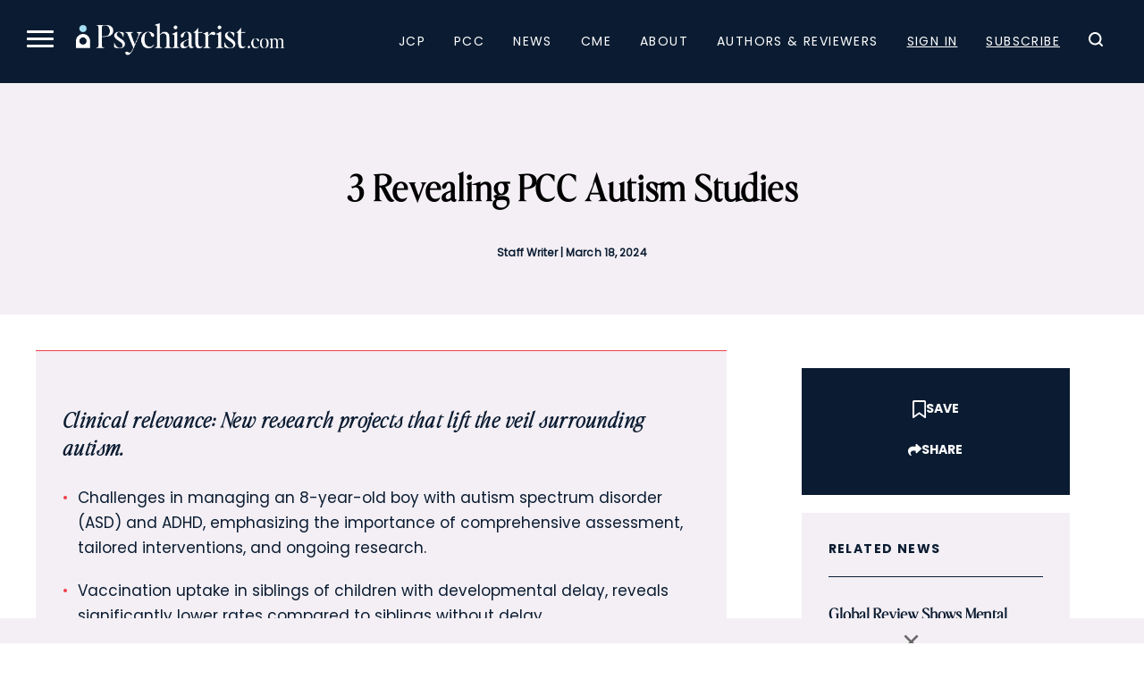

--- FILE ---
content_type: text/html; charset=utf-8
request_url: https://www.google.com/recaptcha/api2/aframe
body_size: 183
content:
<!DOCTYPE HTML><html><head><meta http-equiv="content-type" content="text/html; charset=UTF-8"></head><body><script nonce="tOVrwKLKNQECDg4DriSxYw">/** Anti-fraud and anti-abuse applications only. See google.com/recaptcha */ try{var clients={'sodar':'https://pagead2.googlesyndication.com/pagead/sodar?'};window.addEventListener("message",function(a){try{if(a.source===window.parent){var b=JSON.parse(a.data);var c=clients[b['id']];if(c){var d=document.createElement('img');d.src=c+b['params']+'&rc='+(localStorage.getItem("rc::a")?sessionStorage.getItem("rc::b"):"");window.document.body.appendChild(d);sessionStorage.setItem("rc::e",parseInt(sessionStorage.getItem("rc::e")||0)+1);localStorage.setItem("rc::h",'1768816045216');}}}catch(b){}});window.parent.postMessage("_grecaptcha_ready", "*");}catch(b){}</script></body></html>

--- FILE ---
content_type: text/css
request_url: https://www.psychiatrist.com/wp-content/themes/psych/dist/css/blocks/email-sub.css?ver=1749047960
body_size: -299
content:
.email-sub{text-align:center;padding:80px 0}.email-sub h2{font-size:60px;line-height:65px;margin:20px 0}.email-sub .content{max-width:560px;margin:0 auto 20px}.email-sub input{width:300px;margin-right:30px;box-sizing:border-box;max-width:100%}

--- FILE ---
content_type: text/css
request_url: https://www.psychiatrist.com/wp-content/themes/psych/dist/css/news/single.min.css?ver=1767742593
body_size: 9168
content:
@font-face{font-family:EditorsNoteDisplay-Thin;src:url(../../fonts/EditorsNoteDisplay-Thin.ttf) format("truetype");font-style:normal;font-display:swap}@font-face{font-family:EditorsNoteDisplay-ThinItalic;src:url(../../fonts/EditorsNoteDisplay-ThinItalic.ttf) format("truetype");font-weight:600;font-style:normal;font-display:swap}@font-face{font-family:EditorsNoteDisplay;src:url(../../fonts/EditorsNoteDisplay-Light.ttf) format("truetype");font-weight:400;font-style:normal;font-display:swap}@font-face{font-family:EditorsNoteDisplay-Italic;src:url(../../fonts/EditorsNoteDisplay-ExtralightItalic.ttf) format("truetype");font-weight:400;font-style:normal;font-display:swap}@font-face{font-family:Poppins;src:url(../../fonts/Poppins-Regular.ttf) format("truetype");font-weight:400;font-style:normal;font-display:swap}@font-face{font-family:PoppinsItalic;src:url(../../fonts/Poppins-Italic.ttf) format("truetype");font-weight:400;font-style:normal;font-display:swap}@font-face{font-family:PoppinsBold;src:url(../../fonts/Poppins-Bold.ttf) format("truetype");font-weight:400;font-style:normal;font-display:swap}@font-face{font-family:PoppinsLight;src:url(../../fonts/Poppins-Light.ttf) format("truetype");font-weight:400;font-style:normal;font-display:swap}body{margin:0}body:not(.hide-main-nav){padding-top:93px}body.has-test-ip-banner.admin-bar{padding-top:125px!important}body.has-test-ip-banner.admin-bar .test-ip-banner{top:32px}body.has-test-ip-banner.admin-bar header.site-header{top:64px!important;margin-top:0!important}body.membership-paid .account-subscribe-upgrade{display:none}.skip-link{position:absolute;top:0;left:0;transform:translateY(-200%);background:#b3daf1;color:#0b1c32;font-weight:600;border:2px solid #0b1c32;border-radius:4px;padding:8px 12px;z-index:10000;transition:transform .2s ease-in-out}.skip-link:focus{transform:translateY(0);z-index:10000000!important}img{max-width:100%}.test-ip-banner{position:fixed;left:0;width:100%;background-color:#f8d7da;color:#721c24;padding:5px 20px;z-index:9999;text-align:center;font-family:Poppins,sans-serif;font-size:14px;line-height:20px;border-bottom:1px solid #f5c6cb}.admin-bar .site-header .test-ip-banner{top:64px}@media screen and (max-width:782px){.admin-bar .test-ip-banner{top:46px}}.test-ip-banner p{margin:0;display:inline-block}.test-ip-banner a{color:#721c24;text-decoration:underline;margin:0 5px}.test-ip-banner button{background:0 0;border:none;color:#721c24;text-decoration:underline;cursor:pointer;font-size:14px;margin:0 5px;padding:0}.site-container{margin:20px}#wpadminbar{z-index:9999999}@media (min-width:475px){.site-container{margin:0 30px}}@media (min-width:600px){.site-container{margin:0 40px}}@media (min-width:1200px){.site-container{margin:0 40px;max-width:1200px}}@media (min-width:1280px){.site-container{margin:0 auto}}h1,h2,h3{font-family:EditorsNoteDisplay,serif;color:#000;font-weight:700;font-size:24px;line-height:26px}h1{font-size:60px;line-height:65px;letter-spacing:.6px}h2,h3{letter-spacing:1.48px;font-weight:600;font-family:EditorsNoteDisplay-Thin,serif}a,li,p{font-family:Poppins,sans-serif;color:#0b1c32;font-size:14px;line-height:21px}i{font-family:EditorsNoteDisplay-Italic,serif;font-weight:600}.visually-hidden{position:absolute;width:1px;height:1px;margin:-1px;padding:0;overflow:hidden;clip:rect(0,0,0,0);border:0}p.advertisement{text-align:center;color:#cecece;font-weight:100;text-transform:uppercase;font-size:12px;margin-bottom:0}sup{display:inline-block;line-height:21px;margin-top:-5px}.brow,a.brow:visited{color:#e71321;font-size:13px;line-height:13px;font-weight:600;text-transform:uppercase;letter-spacing:1.3px}@media (min-width:1100px){h2{letter-spacing:.6px;font-size:30px;line-height:34px}}input{border:1px solid #0b1c32;border-radius:26px;padding:14px 26px}input::placeholder{text-transform:uppercase;color:#0b1c32;font-weight:700;letter-spacing:1px}form.forminator-ui{padding:6px 7px;border-radius:6px;background:0 0;border:1px solid #0b1c32}.btn,.btn-secondary{font-family:Poppins,sans-serif;font-size:12px;line-height:24px;font-weight:400;text-transform:uppercase;letter-spacing:1.2px;padding:10px 20px;text-decoration:none;display:inline-block;margin-bottom:20px;border-radius:21px;justify-content:center;align-items:center;border:none}.btn+.btn,.btn-secondary+.btn{margin-left:10px}.btn-secondary:first-child,.btn:first-child{margin-left:0}.btn-secondary:hover,.btn:hover{background:#a4ddf1;color:#0b1c32!important;font-weight:600;letter-spacing:1.1px}.btn{background:#0b1c32;color:#fff}.btn:visited{color:#fff}.btn-secondary{border:1px solid #0b1c32;color:#0b1c32}.btn+.btn,.btn+.btn-secondary,.btn-secondary+.btn,.btn-secondary+.btn-secondary{margin-left:10px}@media (min-width:768px){.btn{margin-left:10px}.btn-secondary{margin-left:10px}.btn+.btn,.btn+.btn-secondary,.btn-secondary+.btn,.btn-secondary+.btn-secondary{margin-left:10px}.btn-secondary:first-child,.btn:first-child{margin-left:0}}.text-link{font-size:12px;line-height:18px;font-weight:700;text-transform:uppercase;color:#0b1c32;text-decoration:none;margin-bottom:10px}.text-link::after{content:url(../../images/icons/arrow-right-tertiary.svg);display:inline-block;vertical-align:middle;margin-left:6px;position:relative;height:18px}.text-link:visited{color:#0b1c32}.links .text-link{display:block}.align-center{text-align:center}.italics{font-style:italic}.pagination{margin:40px auto 80px;position:relative;text-align:center}.pagination a,.pagination span,.pagination span.page-numbers.dots{border-radius:50%;width:35px;display:inline-block;height:35px;line-height:35px;font-weight:600;text-decoration:none;border:1px solid #0b1c32;color:#0b1c32}.pagination span:not(.dots){background:#0b1c32;color:#fff;font-family:Poppins,sans-serif}.alignleft{float:left;margin:0 1.5em 1em 0}.alignright{float:right;margin:0 0 1em 1.5em}.aligncenter{display:block;margin-left:auto;margin-right:auto}.article-card{max-width:100%;color:#0b1c32;display:block;margin-bottom:40px}.article-card:visited{color:#0b1c32}.article-card h3{margin:0;line-height:30px;font-weight:600}.article-card a{text-decoration:none}.article-card p{font-size:13px;line-height:23px}.article-card p.brow{margin-bottom:12px;line-height:15px}.article-card p.published{color:#767676;margin:3px 0 20px 0}.article-card .authors{margin-top:10px;font-family:PoppinsItalic,sans-serif;font-size:12px;line-height:16px}.article-card .authors>span:nth-child(n+4){display:none}.article-card .authors a.author{font-family:PoppinsItalic,sans-serif;font-size:12px;line-height:16px}.article-card .image-container{position:relative;margin-bottom:10px}.article-card .image-container .journal-label{display:flex;gap:8px;position:absolute;right:15px;top:15px}.article-card .image-container .journal-label svg{position:static;width:auto;height:auto}.article-card .image-container .open-access svg{position:absolute;top:18px;right:96px}.article-card .content-container .published{display:flex;align-items:center;gap:7px}.article-card .content-container .published svg{width:12px}.article-card.no-image .image-container .journal-label svg{position:relative;right:unset;top:unset}@media (min-width:560px){.article-card{margin-bottom:40px}.article-card .article-card-wrapper{display:grid;grid-template-columns:1fr 2fr;column-gap:10px}.article-card .article-card-wrapper .image-container{overflow:hidden;margin-bottom:0}.article-card .article-card-wrapper .image-container img{width:100%;height:100%;object-fit:cover;object-position:center}.article-card .article-card-wrapper .content-container .brow{margin-top:0}.article-card .article-card-wrapper .content-container .excerpt{margin-bottom:0}}@media (min-width:700px){.article-card{margin-bottom:20px}}@media (min-width:900px){.article-card.vertical{display:block}.article-card.vertical .image-container{width:100%}.article-card .image-container{margin-bottom:20px}.article-card .image-container img{width:373px;height:248px}.article-card .content-container .brow{margin-bottom:10px}}.story-block{padding:0}.story-block h2{font-size:60px;line-height:65px;text-align:center;margin-bottom:50px}.callout{background:#a4ddf1;border-radius:26px}.journal-name-container{text-align:center}.journal-name-container.dark-bg img.light-bg{display:none}.journal-name-container.light-bg img.dark-bg{display:none}.journal-name-container .journal-name{text-align:center;display:inline-flex;align-items:flex-start;text-decoration:none}.journal-name-container .journal-name img{height:50px;transform:rotate(180deg)}.journal-name-container .journal-name .text-container{display:flex;flex-direction:column;justify-content:center;height:50px;margin-left:10px;margin-bottom:14px}.journal-name-container .journal-name .text-container p{font-size:25px;line-height:1.15;font-family:EditorsNoteDisplay,serif;text-align:left;font-weight:600;margin:3px 0 0 0}.journal-name-container .journal-name.pcc .text-container span{font-size:12px;display:block;position:absolute;font-family:Poppins,sans-serif}.journal-name-container.dark-bg .journal-name .text-container p{color:#fff}@media (min-width:990px){.journal-name-container.enlargeable .journal-name{column-gap:11px}.journal-name-container.enlargeable .journal-name.pcc{margin-bottom:30px}.journal-name-container.enlargeable .journal-name img{height:85px}.journal-name-container.enlargeable .journal-name .text-container{margin-bottom:0;height:80px}.journal-name-container.enlargeable .journal-name .text-container p{font-size:45px;line-height:48px;margin-top:9px}.journal-name-container.enlargeable .journal-name .text-container p span{font-size:22px;line-height:28px}}.footer.internal-promo{background:#f3eff4;padding-top:40px;padding-bottom:40px}.footer.internal-promo h2{font-size:60px;line-height:65px;text-align:left;margin:0 0 20px 0}.footer.internal-promo a{margin-bottom:20px}.footer.internal-promo .content-container{border-bottom:1px solid #0b1c32;margin-bottom:20px}.footer.internal-promo .internal-promo-img{max-width:100%;width:100%;height:auto;display:block}@media (min-width:800px){.footer.internal-promo .site-container{display:flex;column-gap:40px;align-items:center}.footer.internal-promo .site-container .content-container{order:2;border-bottom:none;margin-bottom:0;flex:2;border-left:1px solid #0b1c32;padding-left:40px}.footer.internal-promo .site-container>a{order:1;flex:3;margin-bottom:0}}.footer.subscribe .content-container{padding:50px 0;text-align:center}.footer.subscribe .content-container h2{font-size:60px;line-height:65px;text-align:center;margin-bottom:20px}a:visited{color:#0b1c32}a:focus{outline:1px dotted #fff}a:focus-visible{outline:1px dotted #fff}button:focus{outline:1px dotted #fff}button:focus-visible{outline:1px dotted #fff}.sr-only{position:absolute;width:1px;height:1px;padding:0;margin:-1px;overflow:hidden;clip:rect(0,0,0,0);border:0}@supports selector(:focus-visible){a:focus,button:focus{outline:0}a:focus-visible,button:focus-visible{outline:2px dotted #0a84ff;outline-offset:2px}nav.main-navigation .expanded-links-container a:focus-visible{outline:1px dotted #0b1c32}}@media only screen and (max-width:1023px){.menu-open{overflow-y:hidden}}@media screen and (max-width:782px){body.logged-in #wpadminbar{position:fixed}body.logged-in .site-header#masthead{top:46px}}#masthead{z-index:999999}.site-header{display:flex;justify-content:space-between;align-items:center;width:100%;background-color:#0b1c32;color:#fff;top:0;position:fixed;z-index:10000;height:93px}.admin-bar .site-header{margin-top:32px}@media screen and (max-width:782px){.admin-bar .site-header{margin-top:0}}@media only screen and (max-width:1023px){.menu-open .site-header{display:block;height:100%;overflow-y:scroll;overflow-x:hidden;background-color:#fff}}nav.main-navigation .mobile-signin{display:block;text-transform:uppercase}@media (min-width:1024px){nav.main-navigation .mobile-signin{display:none}}nav.main-navigation .expanded-links-container a:focus-visible{outline:1px dotted #0b1c32}nav.main-navigation .expanded-links-container a{text-decoration:none;padding:5px;margin:2px;display:inline-block;letter-spacing:.1rem}nav.main-navigation .expanded-links-container{display:flex;max-width:1300px;margin:40px auto 50px auto}nav.main-navigation .expanded-links-container h2{margin:10px 7px 20px 7px}nav.main-navigation .expanded-links-container>.menu{padding:10px 50px;flex-grow:1;flex-shrink:1;flex-basis:auto;align-self:auto;border-right:1px solid #0b1c32;transition:all .3s ease-in-out}nav.main-navigation .expanded-links-container>.menu li a{text-transform:uppercase}nav.main-navigation .expanded-links-container .topics{padding:10px 50px;flex-grow:1;flex-shrink:1;flex-basis:auto;align-self:auto;border-right:1px solid #0b1c32;transition:all .3s ease-in-out}nav.main-navigation .expanded-links-container .topics h2{display:inline-block}nav.main-navigation .expanded-links-container .topics a{display:inline-block}@media (min-width:1300px){nav.main-navigation .expanded-links-container .topics ul{columns:2;-webkit-columns:2;-moz-columns:2}}nav.main-navigation .expanded-links-container .columns{padding:10px 50px;flex-shrink:1;flex-basis:auto;align-self:auto;border-right:1px solid #0b1c32;transition:all .3s ease-in-out;padding-right:0;flex-grow:0;border-right:0 none}nav.main-navigation{width:100%;position:relative;z-index:99;max-width:1600px;margin:0 auto}nav.main-navigation .main-navigation-header{display:flex;flex-direction:row;padding:25px 30px 25px 30px;position:relative;z-index:100;align-items:center}@media only screen and (max-width:1023px){nav.main-navigation .main-navigation-header{background:#0b1c32;padding:34px 30px 33px 30px}}nav.main-navigation .logo-container{display:inline-block}nav.main-navigation .navigation{margin-left:auto;align-items:center}nav.main-navigation .navigation ul{list-style-type:none;margin:0;padding:0;display:flex;-webkit-box-pack:end;-ms-flex-pack:end;justify-content:flex-end}nav.main-navigation .navigation ul li{position:static;list-style:none}nav.main-navigation .navigation ul li a{text-decoration:none;text-align:left;font:normal normal 400 14px/21px Poppins;letter-spacing:1.4px;color:#fff;text-transform:uppercase;padding:10px 16px}nav.main-navigation .navigation ul li a:hover{color:#a4ddf1}nav.main-navigation .navigation ul li:nth-of-type(7) a{text-underline-offset:6px;text-decoration:underline!important}nav.main-navigation .navigation ul li:nth-of-type(7) a:hover{color:#ef404d!important}nav.main-navigation .navigation ul li:nth-of-type(8) a{text-underline-offset:6px;text-decoration:underline!important}nav.main-navigation .navigation ul li:nth-of-type(8) a:hover{color:#ef404d!important}nav.main-navigation .logo-link{display:block}nav.main-navigation .logo-link img{height:36px}nav.main-navigation .icon-link .icon-search{visibility:hidden}nav.main-navigation .icon-link .icon-cart{visibility:hidden}nav.main-navigation .navigation.toggled ul li{display:none}nav.main-navigation .navigation.toggled ul li:nth-last-child(-n+3){display:flex}nav.main-navigation .expanded ul{list-style-type:none;margin:0;padding:0;display:block}nav.main-navigation .expanded ul li{position:static;list-style:none}nav.main-navigation .expanded{position:fixed;visibility:hidden;opacity:0;background-color:rgba(0,0,0,.2);transition:all .3s ease-in-out;width:100%;height:100%;z-index:1;overflow-y:scroll;overflow-x:hidden;left:0}nav.main-navigation .expanded .expanded-container{max-height:0;visibility:hidden;opacity:0;background-color:#fff;color:#0b1c32;padding:40px 80px}nav.main-navigation .expanded a{width:100%}nav.main-navigation .expanded a:hover{color:#ef404d}nav.main-navigation .expanded .search{display:block;width:100%;margin:0 auto}nav.main-navigation .expanded .search form{display:flex;width:100%;flex:1 1 auto;flex-direction:row;flex-wrap:nowrap;justify-content:flex-start;align-items:center;align-content:space-around;justify-content:center;display:flex;align-items:center;justify-content:center;flex-wrap:nowrap;max-width:800px;margin:0 auto}nav.main-navigation .expanded .search form a{margin:20px;padding:10px;width:auto;flex-shrink:0;order:1}nav.main-navigation .expanded .search form input[type=submit]{margin:20px 20px 20px 30px;padding:10px;padding:15px 25px;border-radius:40px;border:solid 1px #0b1c32;background-color:#0b1c32;color:#fff;text-transform:uppercase;letter-spacing:.1rem;cursor:pointer;flex-shrink:0}nav.main-navigation .expanded .search form input[type=submit]:hover{background-color:#a4ddf1;color:#0b1c32;border:solid 1px #a4ddf1}nav.main-navigation .expanded .search form .inputs-wrapper{display:flex;flex-grow:1;justify-content:flex-start;align-items:center;order:2}nav.main-navigation .expanded .search #search-text{display:block;flex-grow:1;flex-shrink:1;flex-basis:auto;align-self:auto;order:0;padding:15px 25px;border-radius:40px;border:solid 1px #0b1c32;max-width:500px;flex-grow:1;margin-right:10px}nav.main-navigation .expanded .topics ul li:last-of-type{display:none}nav.main-navigation .expanded .topics .expanded-menu-heading a{display:inline-block;position:relative;width:auto}nav.main-navigation .expanded .topics .expanded-menu-heading a svg{position:relative;bottom:-4px}nav.main-navigation .expanded .topics .expanded-menu-heading .topics-view-all{display:block}nav.main-navigation .expanded .columns .expanded-menu-heading .topics-view-all{display:block}nav.main-navigation .expanded .columns ul li:last-of-type{display:none}nav.main-navigation .menu-toggle{display:inline-block;width:30px;height:25px;position:relative;-webkit-transform:rotate(0);-moz-transform:rotate(0);-o-transform:rotate(0);transform:rotate(0);-webkit-transition:.5s ease-in-out;-moz-transition:.5s ease-in-out;-o-transition:.5s ease-in-out;transition:.5s ease-in-out;cursor:pointer;appearance:none;border:0;background:0 0;padding:0;vertical-align:top;margin:0 25px 0 0}nav.main-navigation .menu-toggle span{display:block;position:absolute;height:3px;width:100%;background:#fff;border-radius:5px;opacity:1;left:0;-webkit-transform:rotate(0);-moz-transform:rotate(0);-o-transform:rotate(0);transform:rotate(0);-webkit-transition:.25s ease-in-out;-moz-transition:.25s ease-in-out;-o-transition:.25s ease-in-out;transition:.25s ease-in-out}nav.main-navigation .menu-toggle span:nth-child(1){top:0;-webkit-transform-origin:left center;-moz-transform-origin:left center;-o-transform-origin:left center;transform-origin:left center}nav.main-navigation .menu-toggle span:nth-child(2){top:8px;-webkit-transform-origin:left center;-moz-transform-origin:left center;-o-transform-origin:left center;transform-origin:left center}nav.main-navigation .menu-toggle span:nth-child(3){top:16px;-webkit-transform-origin:left center;-moz-transform-origin:left center;-o-transform-origin:left center;transform-origin:left center}nav.main-navigation .menu-toggle.open span:nth-child(1){-webkit-transform:rotate(45deg);-moz-transform:rotate(45deg);-o-transform:rotate(45deg);transform:rotate(45deg);top:-2px;left:6px}nav.main-navigation .menu-toggle.open span:nth-child(2){width:0%;opacity:0}nav.main-navigation .menu-toggle.open span:nth-child(3){-webkit-transform:rotate(-45deg);-moz-transform:rotate(-45deg);-o-transform:rotate(-45deg);transform:rotate(-45deg);top:19px;left:6px}nav.main-navigation .text-underline{text-underline-offset:6px;text-decoration:underline!important}nav.main-navigation input::placeholder{text-transform:uppercase;letter-spacing:.1rem}nav.main-navigation .expanded-menu-heading{display:flex;justify-content:center;vertical-align:middle;align-items:center}nav.main-navigation .expanded-menu-heading h2{flex:1}nav.main-navigation .expanded-menu-heading .topics-view-all{display:none}nav.main-navigation .expanded.visible{display:block;width:100%;margin-top:0;visibility:visible;opacity:1}nav.main-navigation .expanded.visible .expanded-container{visibility:visible;opacity:1;max-height:1400px;transition:all .3s ease-in-out}nav.main-navigation .expanded.visible .menu-main-navigation-container ul li:nth-last-child(-n+2){display:none}nav.main-navigation .topics .sub-menu-toggle{display:none;padding:10px;border:0;background-color:rgba(0,0,0,0);cursor:pointer}nav.main-navigation .topics .sub-menu-toggle svg{transform:rotate(90deg)}nav.main-navigation .topics .sub-menu-toggle.visible svg{transform:rotate(-90deg)}nav.main-navigation .topics ul{display:block}nav.main-navigation .topics .expanded-menu-heading h2 a{padding:0!important}nav.main-navigation .columns .sub-menu-toggle{display:none;padding:10px;border:0;background-color:rgba(0,0,0,0);cursor:pointer}nav.main-navigation .columns .sub-menu-toggle svg{transform:rotate(90deg)}nav.main-navigation .columns .sub-menu-toggle.visible svg{transform:rotate(-90deg)}nav.main-navigation .columns ul{display:block}nav.main-navigation .columns .expanded-menu-heading h2 a{padding:0!important}nav.main-navigation .columns .topics-view-all{text-align:right}nav.main-navigation .columns svg{position:relative;bottom:-4px}@media only screen and (max-width:767px){nav.main-navigation #wpadminbar{position:fixed}nav.main-navigation .navigation ul li a{padding-right:0!important}}@media only screen and (max-width:1023px){nav.main-navigation .expanded-links-container{flex-direction:column;margin:10px auto 0 auto}nav.main-navigation .expanded-links-container div.menu{padding:10px 0;flex-grow:1;flex-shrink:1;flex-basis:auto;align-self:auto;border-top:1px solid #0b1c32;border-right:0 none}nav.main-navigation .expanded-links-container .topics{padding:10px 0;flex-grow:1;flex-shrink:1;flex-basis:auto;align-self:auto;border-top:1px solid #0b1c32;border-right:0 none}nav.main-navigation .expanded-links-container .topics ul{columns:1;-webkit-columns:1;-moz-columns:1}nav.main-navigation .expanded-links-container .topics h2{display:flex;align-items:center}nav.main-navigation .expanded-links-container .topics .expanded-menu-heading .topics-view-all{display:none!important}nav.main-navigation .expanded-links-container .columns{padding:10px 0;flex-grow:1;flex-shrink:1;flex-basis:auto;align-self:auto;border-top:1px solid #0b1c32;border-right:0 none;border-bottom:1px solid #0b1c32}nav.main-navigation .expanded-links-container .columns .expanded-menu-heading .topics-view-all{display:none!important}nav.main-navigation .expanded-links-container h2{margin:10px 7px 10px 7px}nav.main-navigation .expanded-links-container .menu h2{margin:25px 7px 20px 7px}nav.main-navigation .expanded .topics ul li:last-of-type a{display:block;position:relative;color:#ef404d;font:normal normal 400 13px/20px Poppins;width:auto}nav.main-navigation .expanded .topics ul li:last-of-type a svg{position:relative;bottom:-4px}nav.main-navigation .expanded .columns ul li:last-of-type a{display:block;position:relative;color:#ef404d;font:normal normal 400 13px/20px Poppins;width:auto}nav.main-navigation .expanded .columns ul li:last-of-type a svg{position:relative;bottom:-4px}nav.main-navigation .expanded .expanded-container{padding:20px;height:100%}nav.main-navigation .expanded .search form{flex-direction:column;align-items:center}nav.main-navigation .expanded .search form .inputs-wrapper{display:flex;width:100%;justify-content:space-between}nav.main-navigation .expanded .search form a{order:2;width:100%;margin-top:0}nav.main-navigation .expanded .search form input[type=submit]{font-size:0;background-image:url(/wp-content/themes/psych/assets/icons/Search_dark.svg);background-size:1.3rem;background-repeat:no-repeat;background-position:center;background-color:rgba(0,0,0,0);border:0 none;margin:20px 0 20px 0}nav.main-navigation .expanded .search form input[type=submit]:hover{border:0 none}nav.main-navigation .expanded .search form .text-link{text-align:center}nav.main-navigation .expanded .search #search-text{max-width:100%}nav.main-navigation .topics ul{display:none}nav.main-navigation .topics .sub-menu-toggle{display:block}nav.main-navigation .topics ul.visible{display:block}nav.main-navigation .columns ul{display:none}nav.main-navigation .columns .sub-menu-toggle{display:block}nav.main-navigation .columns ul.visible{display:block}nav.main-navigation .expanded-menu-heading h2{display:flex;align-items:center}nav.main-navigation .expanded-menu-heading h2 a{color:inherit;font-size:inherit;text-decoration:none;font-weight:inherit;font-family:inherit;text-transform:inherit}nav.main-navigation .navigation.toggled ul li{display:none!important}nav.main-navigation .navigation ul li{display:none}nav.main-navigation .navigation ul li:nth-of-type(7) a{text-decoration:none!important}nav.main-navigation .expanded.visible{background:#fff;height:auto;position:relative}nav.main-navigation .expanded.visible .menu-main-navigation-container ul{margin-top:10px;margin-bottom:20px;position:relative}nav.main-navigation .expanded.visible .menu-main-navigation-container ul li:nth-of-type(7) a{display:none}nav.main-navigation .expanded.visible .menu-main-navigation-container ul li:nth-of-type(7){display:block;position:absolute;right:52px;top:-63px;text-align:center}nav.main-navigation .expanded.visible .menu-main-navigation-container ul li:nth-of-type(7) a{background-color:#0b1c32;padding:15px 25px;border-radius:40px;color:#fff}nav.main-navigation .expanded.visible .menu-main-navigation-container ul li:nth-of-type(7):hover a{background-color:#a4ddf1;color:#0b1c32}nav.main-navigation .expanded.visible .topics .visible ul{display:block}nav.main-navigation .expanded.visible .topics ul{margin-top:10px;margin-bottom:20px;position:relative}nav.main-navigation .expanded.visible .columns .visible ul{display:block}nav.main-navigation .expanded.visible .columns ul{margin-top:10px;margin-bottom:20px;position:relative}nav.main-navigation .logo-link img{height:26px;display:block}}@media only screen and (min-width:1024px){nav.main-navigation .navigation{display:flex;margin-left:auto;align-items:center}}@media only screen and (min-width:1023px)and (max-width:1074px){nav.main-navigation .navigation ul li a{padding:10px 6px}nav.main-navigation .expanded-links-container>.menu{padding:10px 30px 10px 0}nav.main-navigation .expanded-links-container .topics{padding:10px 30px}nav.main-navigation .expanded-links-container .columns{padding:10px 30px}}@media only screen and (min-width:1075px)and (max-width:1124px){nav.main-navigation .navigation ul li a{padding:10px 10px}}@media only screen and (min-width:1125px)and (max-width:1199px){nav.main-navigation .navigation ul li a{padding:10px 12px}}@media only screen and (max-width:1200px){nav.main-navigation .expanded.visible{display:block;width:100%;margin-top:0;visibility:visible;opacity:1}nav.main-navigation .expanded.visible .expanded-container{padding:25px}nav.main-navigation .expanded-links-container>.menu{padding:10px 50px 10px 0}}.activity-container a.activity-card{display:flex;flex-direction:column;text-decoration:none;margin:20px 0}.activity-container a.activity-card h3{font-size:18px;font-weight:600;line-height:24px;margin-top:5px}.activity-container a.activity-card img{margin-bottom:5px}.activity-container a.activity-card .image-container{position:relative;margin-bottom:10px}.activity-container a.activity-card .image-container .journal-label svg{position:absolute;right:15px;top:15px}@media (min-width:500px){.activity-container a.activity-card{display:grid;grid-template-columns:1fr 3fr;grid-gap:20px;justify-content:center;align-items:center;margin:20px 0}.activity-container a.activity-card h3{margin:0}.activity-container a.activity-card img{margin-bottom:0;overflow:auto;display:block}}@media (min-width:800px){.activity-container a.activity-card{margin:20px 0 40px}}@media (min-width:1024px){.activity-container{display:grid;grid-template-columns:1fr 1fr;grid-gap:20px}.activity-container a.activity-card{margin:0}}@media (min-width:1024px){.activity-container{display:grid;grid-template-columns:1fr 1fr;grid-gap:40px}}.logo-text-component{margin:0 auto;background:#0b1c32;display:grid;grid-template-columns:1fr;text-align:center;align-items:center}.logo-text-component .content{background:#f3eff4;text-align:center;padding:100px 40px}.logo-text-component .content .wrapper a{text-transform:uppercase;text-decoration:none;font-weight:700}.logo-text-component .content .wrapper img{width:15px;vertical-align:sub;padding-right:5px}.logo-text-component.long-text .content{padding:40px}.logo-text-component.long-text .content .wrapper{max-width:700px;margin:0 auto}.logo-text-component.long-text .content .wrapper h1{font-size:30px;line-height:36px;margin-top:10px}.logo-text-component .logo-container{padding:60px 0}@media (min-width:900px){.logo-text-component:not(.long-text){grid-template-columns:2fr 3fr}.logo-text-component:not(.long-text) .logo-container .wrapper{max-width:396px;margin:0 auto}}@media (min-width:990px){.logo-text-component:not(.long-text){grid-template-columns:1fr 1fr}}@media (min-width:1100px){.logo-text-component.long-text{grid-template-columns:1fr 1fr}.logo-text-component.long-text .logo-container .wrapper{max-width:396px;margin:0 auto}}@media (min-width:1300px){.logo-text-component.long-text,.logo-text-component:not(.long-text){grid-template-columns:calc(50vw - 200px) 1fr}.logo-text-component.long-text .logo-container .wrapper,.logo-text-component:not(.long-text) .logo-container .wrapper{max-width:396px}.logo-text-component.long-text .content,.logo-text-component:not(.long-text) .content{padding:100px}.logo-text-component.long-text .content .wrapper,.logo-text-component:not(.long-text) .content .wrapper{max-width:792px;float:left}}@media (min-width:1700px){.logo-text-component.long-text .logo-container .wrapper,.logo-text-component:not(.long-text) .logo-container .wrapper{float:right;margin-right:80px}}body.has-footer-ad{margin-bottom:60px}body.has-footer-ad #footer-ad-container{position:fixed;bottom:0;left:0;z-index:99999;width:100%;margin:0;background:#f3eff4;padding:5px 0;text-align:center}body.has-footer-ad #footer-ad-container .wrapper{margin:0 auto;position:relative;display:inline-block}body.has-footer-ad #footer-ad-container .ad-dismiss{position:absolute;top:-14px;right:-32px;z-index:10;background:rgba(0,0,0,0);border:none;font-size:2.25rem;color:#666;cursor:pointer}@media (min-width:767px){body.has-footer-ad{margin-bottom:90px}}.advertisement-container{margin:20px 0}.advertisement-container.ad-banner .wrapper,.advertisement-container.ad-banner-medium .wrapper,.advertisement-container.ad-banner-square .wrapper,.advertisement-container.ad-square .wrapper,.advertisement-container.ad-square-or-rectangle .wrapper{width:auto;height:auto}.advertisement-container .wrapper{display:flex;justify-content:center;align-items:center;position:relative;margin:0 auto}.ad-placeholder{margin:0 auto}.ad-placeholder.ad-300x600{width:300px;height:250px;background-color:#f3eff4}.ad-placeholder.ad-300x250{width:300px;height:250px;background-color:#f3eff4}.ad-placeholder.ad-728x90{width:320px;height:50px;background-color:#f3eff4;margin:30px auto}@media (min-width:810px){.ad-placeholder.ad-728x90{width:728px;height:90px;background-color:#f3eff4}}@media (min-width:1150px){.ad-placeholder.ad-300x600{width:300px;height:600px}}footer{background-color:#0b1c32;width:100%}footer .site-container{margin-top:0;margin-bottom:0}footer .main-footer .wrap{display:flex;justify-content:space-between;flex-wrap:nowrap;flex-direction:column-reverse;align-items:center;padding:0 0 20px 0}footer .full-width{display:flex;flex-wrap:wrap;max-width:500px;margin:0 auto}footer .innerSection{display:flex;width:100%}footer .innerSection .footer-text{line-height:1.5em}footer .right-area{flex:0 0 auto;display:flex;align-items:flex-start;width:100%;padding:0 0 20px 0;text-align:center}footer .right-area img{margin:0 auto;width:15em}footer .footer-logo{font-size:60px;color:#fff;padding:10px 20px;width:100%;text-align:center}footer .footer-logo span{font-size:30px}footer .footer-logo svg{max-width:100%}footer .footer-text{color:#a4ddf1;font-size:15px;font-style:italic;padding:30px 20px 50px;font-weight:400;font-family:Poppins,sans-serif;width:100%;text-align:center}footer .left-area{display:flex;flex-direction:column;padding:80px 0 50px}@media (min-width:600px){footer .left-area{width:80%}}footer .main-footer{width:100%;font-size:12px;margin:0 auto;padding:0;line-height:1.5em}footer .main-footer a,footer .main-footer a:visited{color:#fff;text-decoration:none;text-underline-offset:10px;font-weight:500;letter-spacing:1.4px}footer .main-footer a:hover{color:#a4ddf1}footer .bottom-footer{padding:15px 0;overflow:hidden;background:#0b1c32;color:#444;font-size:11px;width:100%}footer .bottom-footer a,footer .bottom-footer a:visited,footer .bottom-footer li{color:#fff;text-decoration:none;text-underline-offset:10px}footer .bottom-footer .leftside{width:100%}footer .bottom-footer ul{padding:0 0 6px 0;margin:0}footer .bottom-footer ul li{display:inline;margin:0 10px 0 0;padding:0 10px 0 0;border-right:1px solid #fff;line-height:12px;font-size:11px}footer .bottom-footer ul li:last-child{margin:0;padding:0;border-right:none}footer .footerwidget{width:100%;text-align:center;padding:10px 0}footer .footerwidget h3{font-size:14px;font-weight:600;margin:0 0 10px;color:#a4ddf1;text-transform:uppercase;font-family:Poppins,sans-serif;text-align:center;padding:0 40px}footer .footerwidget ul{padding:0;display:flex;flex-wrap:wrap;justify-content:space-between;margin:0 40px 20px 40px;text-align:center;border-bottom:1px solid hsla(0,0%,100%,.4);padding-bottom:30px}footer .footerwidget li{line-height:1.3em;margin-bottom:9px;list-style:none;width:100%}footer .footerwidget.subscribe ul{display:block;text-align:center;border-bottom:none;padding-bottom:0}footer .footerwidget.follow{order:2}footer .footerwidget.follow ul{border:none}footer .footerwidget.subscribe{order:1}@media (min-width:600px){footer .footerwidget.subscribe{margin:0 40px 20px 40px}}footer .footerwidget.subscribe ul li{width:100%}footer .footerwidget.subscribe .subscribe-wrap{border-bottom:1px solid hsla(0,0%,100%,.4);height:7em}footer .footerwidget.middle-widget{order:-1}@media (min-width:450px){footer .footerwidget h3{text-align:left}footer .footerwidget ul li{width:45%;text-align:left}footer .footerwidget ul.lastLink li{text-align:center}}footer .navfooter{text-align:center;display:inline-block}footer .bottom-footer .leftside{text-align:center}footer .bottom-footer li{display:inline;margin:5px 0;padding:0 7px 0 5px;border-right:1px solid hsla(0,0%,100%,.4);line-height:25px}footer .bottom-footer a,footer .bottom-footer a:visited{line-height:23px;text-wrap:wrap;font-size:11px}footer .bottom-footer{padding:15px 20px;width:auto}footer .subscribe-btn{border:1px solid #fff;padding:15px 50px;border-radius:30px;width:80%;margin:20px 0}footer .subscribe-btn:hover{background:#ef404d;border:1px solid #ef404d!important;color:#fff!important}footer .lastLink li a{text-decoration:underline}@media (min-width:768px){footer .main-footer .wrap{position:relative;display:block}footer .main-footer .full-width{max-width:100%;margin:0}footer .main-footer .left-area{width:100%}footer .main-footer .right-area{position:absolute;display:block;top:0;right:0;text-align:right;width:unset}footer .main-footer .footer-logo{text-align:left;padding:20px 0}footer .main-footer .footer-text{padding:30px 0 50px;text-align:left}footer .main-footer .footerwidget{margin:0}footer .main-footer .footerwidget h3{padding:0}footer .main-footer .footerwidget ul{margin:0;flex-direction:column}footer .main-footer .footerwidget ul li{text-align:left}footer .main-footer .footerwidget.elsewhere{order:1;width:40%}footer .main-footer .footerwidget.follow{order:2;width:25%}footer .main-footer .footerwidget.subscribe{order:3;text-align:left;width:35%}footer .main-footer .footerwidget.subscribe .subscribe-wrap{border-bottom:none}footer .main-footer .footerwidget ul{border-bottom:none}}.modal-overlay.podcast-modal{background:rgba(0,0,0,.7);backdrop-filter:blur(4px)}.modal-overlay.podcast-modal .modal-content{max-width:500px;padding:0;border-radius:16px;box-shadow:0 20px 60px rgba(0,0,0,.3);overflow:hidden}@media (max-width:560px){.modal-overlay.podcast-modal .modal-content{max-width:92vw;margin:20px}}.modal-overlay.podcast-modal .modal-content .podcast-modal-header{background:linear-gradient(135deg,#0b1c32 0,#115b73 100%);color:#fff;padding:32px 24px;text-align:center;position:relative}.modal-overlay.podcast-modal .modal-content .podcast-modal-header h2{font-family:EditorsNoteDisplay,serif;font-size:28px;margin:0 0 12px 0;font-weight:700;line-height:1.2;color:#fff}@media (max-width:560px){.modal-overlay.podcast-modal .modal-content .podcast-modal-header h2{font-size:24px}}.modal-overlay.podcast-modal .modal-content .podcast-modal-header .subtitle{font-family:Poppins,sans-serif;font-size:16px;opacity:.9;line-height:1.4;margin:0;color:#fff;font-weight:400}@media (max-width:560px){.modal-overlay.podcast-modal .modal-content .podcast-modal-header .subtitle{font-size:15px}}.modal-overlay.podcast-modal .modal-content .podcast-modal-body{padding:32px 24px;background:#fff;text-align:center}.modal-overlay.podcast-modal .modal-content .podcast-modal-body .podcast-form{display:flex;flex-direction:column;gap:12px;margin-bottom:16px}@media (min-width:561px){.modal-overlay.podcast-modal .modal-content .podcast-modal-body .podcast-form{flex-direction:row;gap:10px}}.modal-overlay.podcast-modal .modal-content .podcast-modal-body .podcast-form input[type=email]{flex:1;padding:14px 16px;border:2px solid #a4ddf1;border-radius:8px;font-family:Poppins,sans-serif;font-size:16px;box-sizing:border-box;transition:border-color .2s ease}.modal-overlay.podcast-modal .modal-content .podcast-modal-body .podcast-form input[type=email]:focus{outline:0;border-color:#0b1c32;box-shadow:0 0 0 3px rgba(11,28,50,.1)}.modal-overlay.podcast-modal .modal-content .podcast-modal-body .podcast-form input[type=email]::placeholder{color:#999}.modal-overlay.podcast-modal .modal-content .podcast-modal-body .podcast-form .btn-subscribe{padding:14px 28px;background:linear-gradient(135deg,#0b1c32 0,#115b73 100%);color:#fff;border:none;border-radius:8px;font-family:Poppins,sans-serif;font-size:16px;font-weight:600;cursor:pointer;transition:all .3s ease;box-shadow:0 4px 15px rgba(11,28,50,.3);white-space:nowrap}.modal-overlay.podcast-modal .modal-content .podcast-modal-body .podcast-form .btn-subscribe:hover:not(:disabled){transform:translateY(-2px);box-shadow:0 6px 20px rgba(11,28,50,.4)}.modal-overlay.podcast-modal .modal-content .podcast-modal-body .podcast-form .btn-subscribe:disabled{opacity:.6;cursor:not-allowed}@media (max-width:560px){.modal-overlay.podcast-modal .modal-content .podcast-modal-body .podcast-form .btn-subscribe{width:100%}}.modal-overlay.podcast-modal .modal-content .podcast-modal-body .form-note{font-size:.8125rem;color:#666;text-align:center;margin:-4px 0 16px;line-height:1.4;font-family:Poppins,sans-serif}.modal-overlay.podcast-modal .modal-content .podcast-modal-body .message{font-family:Poppins,sans-serif;font-size:14px;margin:12px 0;padding:12px;border-radius:6px;min-height:20px}.modal-overlay.podcast-modal .modal-content .podcast-modal-body .message.success{background:#d4edda;color:#155724;border:1px solid #c3e6cb}.modal-overlay.podcast-modal .modal-content .podcast-modal-body .message.error{background:#f8d7da;color:#721c24;border:1px solid #f5c6cb}.modal-overlay.podcast-modal .modal-content .podcast-modal-body .close-later{margin-top:20px}.modal-overlay.podcast-modal .modal-content .podcast-modal-body .close-later a{font-family:Poppins,sans-serif;color:#999;text-decoration:underline;font-size:14px;cursor:pointer;transition:color .2s ease}.modal-overlay.podcast-modal .modal-content .podcast-modal-body .close-later a:hover{text-decoration:none;color:#0b1c32}.modal-overlay.podcast-modal .modal-content .close{display:block}.modal-overlay.podcast-modal.show{animation:podcastModalFadeIn .4s cubic-bezier(.34,1.56,.64,1)}@keyframes podcastModalFadeIn{from{opacity:0;transform:scale(.9) translateY(20px)}to{opacity:1;transform:scale(1) translateY(0)}}@media (prefers-reduced-motion:reduce){.modal-overlay.podcast-modal{animation:none!important}.modal-overlay.podcast-modal.show{animation:none!important}}.single-news .advertisement-container.header-banner{background:#f3eff4;padding:20px 0 0 0;margin:0}.single-news .advertisement-container.hide-on-mobile{display:none}@media (min-width:1100px){.single-news .advertisement-container.hide-on-mobile{display:block}}.single-news section#header{text-align:center;background:#f3eff4;padding:50px 0}.single-news section#header .brow{line-height:normal;max-width:500px;margin:0 auto}.single-news section#header .brow a{color:#0b1c32;text-decoration:none}.single-news section#header h1{font:normal normal 700 40px/45px EditorsNoteDisplay,serif;letter-spacing:.4px;margin:28px 0 40px}.single-news section#header .byline{font-size:12px;line-height:14px;letter-spacing:.12px;font-weight:700}.single-news #article-gate{border-top:1px solid #0b1c32;border-bottom:1px solid #0b1c32;margin:40px 0;padding:40px 0;text-align:center}.single-news #article-gate h2{margin:0 0 20px;font-size:40px;line-height:45px}.single-news #article-gate .subscription-options{margin-top:20px}.single-news #article-gate .subscription-options p{max-width:250px;margin:0 auto}.single-news #article-gate .subscription-options .btn{margin-bottom:5px}@media (min-width:600px){.single-news #article-gate .container{width:80%;position:relative;margin:0 auto}.single-news #article-gate .subscription-options{display:grid;grid-template-columns:1fr 1fr;grid-gap:20px;align-items:baseline}}.single-news [data-email-block=true]{margin:40px 0 50px;padding:20px 20px;background:#f8f9fa;border-left:4px solid #ef404d;border-radius:4px}@media (min-width:768px){.single-news [data-email-block=true]{margin:60px 0;padding:40px 30px}}.single-news [data-email-block=true] .site-container{max-width:100%;padding:0}.single-news [data-email-block=true] .brow{display:none}.single-news [data-email-block=true] h2{font-family:EditorsNoteDisplay,serif;font-size:28px;line-height:1.3;letter-spacing:0;margin:10px 0 25px!important;color:#0b1c32;text-align:center}@media (min-width:768px){.single-news [data-email-block=true] h2{font-size:36px;margin-bottom:30px}}.single-news [data-email-block=true] .subscribe-input-container{display:flex;flex-direction:column;gap:15px;max-width:500px;margin:0 auto}@media (min-width:600px){.single-news [data-email-block=true] .subscribe-input-container{flex-direction:row;flex-wrap:wrap;align-items:center}}.single-news [data-email-block=true] .subscribe-input-container input[type=email]{flex:1;padding:14px 18px;border:2px solid #ddd;border-radius:6px;font-family:Poppins,sans-serif;font-size:16px;transition:border-color .3s ease}@media (min-width:600px){.single-news [data-email-block=true] .subscribe-input-container input[type=email]{min-width:0}}.single-news [data-email-block=true] .subscribe-input-container input[type=email]:focus{outline:0;border-color:#0b1c32}.single-news [data-email-block=true] .subscribe-input-container input[type=email]::placeholder{color:#999}.single-news [data-email-block=true] .subscribe-input-container .btn{padding:14px 28px;background:#0b1c32;color:#fff;border:none;border-radius:6px;font-family:Poppins,sans-serif;font-size:14px;font-weight:600;letter-spacing:1px;text-transform:uppercase;cursor:pointer;transition:all .3s ease;white-space:nowrap;margin:0}.single-news [data-email-block=true] .subscribe-input-container .btn:hover{background:rgb(235.8463768116,26.3536231884,41.915942029);transform:translateY(-1px)}.single-news [data-email-block=true] .subscribe-input-container .btn:active{transform:translateY(0)}.single-news [data-email-block=true] .subscribe-input-container .btn:disabled{background:#ccc;cursor:not-allowed;transform:none}.single-news [data-email-block=true] .subscribe-input-container .message{flex-basis:100%;width:100%;text-align:center;font-family:Poppins,sans-serif;font-size:14px;min-height:20px;margin-top:0}@media (min-width:600px){.single-news [data-email-block=true] .subscribe-input-container .message{text-align:center}}.single-news #news-spread .host-feature{background:#481c37;color:#fff;padding:3rem 2rem;margin:3rem 0;border-radius:8px}@media (max-width:768px){.single-news #news-spread .host-feature{padding:2rem 1.5rem;margin:2rem 0}}.single-news #news-spread .host-feature-container{max-width:900px;margin:0 auto;display:grid;grid-template-columns:180px 1fr;gap:2.5rem;align-items:start}@media (max-width:768px){.single-news #news-spread .host-feature-container{grid-template-columns:1fr;gap:1.5rem;text-align:center}}.single-news #news-spread .host-feature-buttons{margin-top:1.5rem;display:flex;gap:1rem;flex-wrap:wrap}@media (max-width:768px){.single-news #news-spread .host-feature-buttons{justify-content:center}}.single-news #news-spread .host-feature .btn{display:inline-flex;align-items:center;gap:.5rem;padding:.75rem 1.5rem;border-radius:4px;font-family:Poppins,sans-serif;font-weight:700;font-size:.9375rem;text-decoration:none;transition:all .2s ease;border:2px solid transparent}.single-news #news-spread .host-feature .btn-primary{background:#a4ddf1;color:#0b1c32}.single-news #news-spread .host-feature .btn-primary:hover{background:#fff;color:#0b1c32}.single-news #news-spread .host-feature .btn-secondary{background:rgba(0,0,0,0);border-color:hsla(0,0%,100%,.4);color:#fff}.single-news #news-spread .host-feature .btn-secondary:hover{background:hsla(0,0%,100%,.1);border-color:#fff}.single-news #news-spread .host-feature img{width:100%;height:auto;border-radius:50%;border:4px solid hsla(0,0%,100%,.2);aspect-ratio:1;object-fit:cover}@media (max-width:768px){.single-news #news-spread .host-feature img{max-width:150px;margin:0 auto}}.single-news #news-spread .host-feature h2,.single-news #news-spread .host-feature h3,.single-news #news-spread .host-feature h4,.single-news #news-spread .host-feature h5,.single-news #news-spread .host-feature h6{color:#fff;margin-top:0}.single-news #news-spread .host-feature h2{font-family:EditorsNoteDisplay,serif;font-size:1.75rem;font-weight:400;margin-bottom:.75rem;margin-top:0}@media (max-width:768px){.single-news #news-spread .host-feature h2{font-size:1.5rem}}.single-news #news-spread .host-feature h3{font-family:Inter,sans-serif;font-size:1.25rem;font-weight:600;color:#a4ddf1;margin-bottom:1rem}@media (max-width:768px){.single-news #news-spread .host-feature h3{font-size:1.125rem}}.single-news #news-spread .host-feature p{color:#fff;font-family:Inter,sans-serif;line-height:1.6;margin-bottom:0}.single-news #news-spread .host-feature p:last-child{margin-bottom:0}.single-news #news-spread .host-feature em{font-style:italic}.single-news #news-spread .host-feature strong{font-weight:600;color:#a4ddf1}.single-news #news-spread{margin-top:40px}.single-news .featured-image-container{margin-bottom:20px}.single-news .clinical-relevance-container{background:#f3eff4;border-top:1px solid #ef404d;padding:40px 30px;margin-bottom:40px}.single-news .clinical-relevance-container h1,.single-news .clinical-relevance-container h2,.single-news .clinical-relevance-container h3,.single-news .clinical-relevance-container h4,.single-news .clinical-relevance-container h5,.single-news .clinical-relevance-container h6{font-size:30px;line-height:36px}.single-news .clinical-relevance-container p{font:italic normal 700 24px/31px EditorsNoteDisplay-Italic,serif;letter-spacing:.48px}.single-news .clinical-relevance-container ul{list-style-type:none;padding:0}.single-news .clinical-relevance-container ul::marker{color:#ef404d}.single-news .clinical-relevance-container ul li{position:relative;padding-left:1em;font-size:17px;line-height:28px}.single-news .clinical-relevance-container ul li:not(:last-child){margin:20px 0}.single-news .clinical-relevance-container ul li::before{content:"•";color:#ef404d;position:absolute;left:0;top:0}.single-news .content p{margin-bottom:20px}.single-news .content a,.single-news .content li,.single-news .content p,.single-news .content span,.single-news .content ul{font-size:17px;line-height:28px}.single-news .content h2,.single-news .content h3,.single-news .content h4,.single-news .content h5,.single-news .content h6{margin:40px 0 20px 0}.single-news .content i{font-family:PoppinsItalic,sans-serif}.single-news .content .podcast-feature{margin:40px 0;padding:24px 20px;background:rgba(164,221,241,.08);border-left:3px solid #0b1c32;border-radius:2px;transition:background-color .2s ease}@media (min-width:768px){.single-news .content .podcast-feature{padding:30px 32px;margin:50px 0}}.single-news .content .podcast-feature:hover{background:rgba(164,221,241,.12)}.single-news .content .podcast-feature>p:first-child{font-size:28px;line-height:1;margin:0 0 12px 0}@media (min-width:768px){.single-news .content .podcast-feature>p:first-child{font-size:32px;margin:0 0 16px 0}}.single-news .content .podcast-feature h3,.single-news .content .podcast-feature h4{font-family:EditorsNoteDisplay,serif;font-size:20px;line-height:28px;font-weight:600;color:#0b1c32;margin:0 0 16px 0;letter-spacing:.3px}@media (min-width:768px){.single-news .content .podcast-feature h3,.single-news .content .podcast-feature h4{font-size:24px;line-height:32px;margin:0 0 20px 0}}.single-news .content .podcast-feature p{font-family:Poppins,sans-serif;font-size:15px;line-height:26px;color:#0b1c32;margin-bottom:12px;letter-spacing:.3px}@media (min-width:768px){.single-news .content .podcast-feature p{font-size:16px;line-height:28px}}.single-news .content .podcast-feature p:last-of-type{margin-bottom:20px}@media (min-width:768px){.single-news .content .podcast-feature p:last-of-type{margin-bottom:24px}}.single-news .content .podcast-feature a{display:inline-flex;align-items:center;font-family:PoppinsBold,sans-serif;font-size:14px;line-height:20px;font-weight:600;color:#0b1c32;text-decoration:none;border-bottom:2px solid #a4ddf1;padding-bottom:2px;transition:all .2s ease;letter-spacing:.5px}@media (min-width:768px){.single-news .content .podcast-feature a{font-size:15px;line-height:22px}}.single-news .content .podcast-feature a:hover{color:#ef404d;border-bottom-color:#ef404d}.single-news .content .podcast-feature a::after{content:" →";margin-left:4px}.single-news .content .podcast-feature-minimal{background:rgba(0,0,0,0);border-left:none;border-top:1px solid rgba(11,28,50,.15);border-bottom:1px solid rgba(11,28,50,.15);padding:24px 0}.single-news .content .podcast-feature-minimal:hover{background:rgba(0,0,0,0)}@media (min-width:1100px){.single-news #news-spread .wrap{display:grid;grid-template-columns:2fr 1fr;grid-gap:40px}}.single-news .sidebar .advertisement-container{padding-top:0;margin-top:0}.single-news .sidebar .action-container{background:#0b1c32;text-align:center;padding-top:20px;width:100%;margin:0 auto;max-width:300px}.single-news .sidebar .action-container .btn{border:1px solid #fff;margin-bottom:7px}.single-news .sidebar .action-container a,.single-news .sidebar .action-container p{color:#fff;font-size:12px;width:80%;margin:0 auto;cursor:pointer}.single-news .sidebar .action-container .actions{margin:0 auto;width:100px;padding:15px 0}.single-news .sidebar .action-container .actions .cite-article,.single-news .sidebar .action-container .actions .share-article,.single-news .sidebar .action-container .actions .toggle-article{display:flex;align-items:center;column-gap:10px;margin:0 auto 25px;cursor:pointer;background:0 0;border:none;padding:0;font:inherit}.single-news .sidebar .action-container .actions .cite-article img,.single-news .sidebar .action-container .actions .share-article img,.single-news .sidebar .action-container .actions .toggle-article img{width:15px}.single-news .sidebar .action-container .actions .cite-article .tag,.single-news .sidebar .action-container .actions .share-article .tag,.single-news .sidebar .action-container .actions .toggle-article .tag{font-size:14px;flex:1;color:#fff;text-transform:uppercase;font-family:PoppinsBold,sans-serif}.single-news .sidebar .action-container .actions .cite-article:focus,.single-news .sidebar .action-container .actions .cite-article:focus-visible,.single-news .sidebar .action-container .actions .share-article:focus,.single-news .sidebar .action-container .actions .share-article:focus-visible,.single-news .sidebar .action-container .actions .toggle-article:focus,.single-news .sidebar .action-container .actions .toggle-article:focus-visible{outline:2px solid #006366;outline-offset:3px;border-radius:4px}.single-news .sidebar .action-container .sub-nav .menu-items .cite-article,.single-news .sidebar .action-container .sub-nav .menu-items .share-article,.single-news .sidebar .action-container .sub-nav .menu-items .toggle-article{display:flex;align-items:center;column-gap:10px;margin:0 10px 10px 0;cursor:pointer}.single-news .sidebar .action-container .sub-nav .menu-items .cite-article img,.single-news .sidebar .action-container .sub-nav .menu-items .share-article img,.single-news .sidebar .action-container .sub-nav .menu-items .toggle-article img{width:15px}.single-news .sidebar .action-container .sub-nav .menu-items .cite-article .tag,.single-news .sidebar .action-container .sub-nav .menu-items .share-article .tag,.single-news .sidebar .action-container .sub-nav .menu-items .toggle-article .tag{font-size:14px}.ad-banner.end-of-article{margin:20px -10px}.injected-related-articles h3{text-transform:uppercase;font-weight:700;color:#ef404d;font-size:14px;line-height:21px;letter-spacing:1.4px;font-family:Poppins,sans-serif;margin-bottom:20px}.injected-related-articles ul{list-style-type:none;padding-left:0;margin-left:0}.injected-related-articles ul li{padding:20px 0;border-top:1px solid #0b1c32}.injected-related-articles ul li:last-child{border-bottom:1px solid #0b1c32}.injected-related-articles ul li a{font:italic normal 300 25px/30px EditorsNoteDisplay,serif;letter-spacing:.25px;text-decoration:none}.featured-post{margin:40px 0}.featured-post .left{background:#f3eff4;padding:40px}.featured-post .left h2{margin:0 0 20px 0;font-size:40px;line-height:45px}.featured-post .left h2 i{display:block}.featured-post .left .btn{margin-bottom:0;font-size:14px!important}.featured-post .right{background:#0b1c32;padding:40px}.featured-post .right h3,.featured-post .right p{color:#fff}.featured-post .right h3{margin-bottom:10px}.featured-post .right p.excerpt{letter-spacing:.12px;line-height:26px;font-size:14px;font-family:PoppinsLight,sans-serif}.featured-post .right p.author{letter-spacing:.22px;line-height:24px;font-size:12px;font-family:PoppinsBold,sans-serif}@media (min-width:800px){.featured-post{display:flex}.featured-post .left{flex:1;display:flex;flex-direction:column;justify-content:center;padding-top:80px;padding-bottom:80px}.featured-post .right{flex:2;display:flex;flex-direction:column;justify-content:center}.featured-post .right h3{margin:0 0 20px 0}.featured-post .right p{margin-bottom:0}.featured-post .right .author{margin:0}}.social{text-align:center;margin-bottom:80px}.social hr{border:.25px solid #0b1c32;margin-bottom:30px}.social h3{margin-bottom:30px;text-transform:uppercase;font-size:13px;font-family:PoppinsBold,sans-serif}.social .row{display:grid;grid-template-columns:1fr 1fr 1fr;text-align:center;width:178px;position:relative;margin:0 auto}.related-articles-bottom{background:#f3eff4;padding:80px 0;margin:40px 0}.related-articles-bottom h3{text-align:center;margin-bottom:50px;font-size:60px;line-height:69px}.related-articles-bottom a{font-family:EditorsNoteDisplay,serif;text-decoration:none;font-size:25px;line-height:30px}@media (min-width:800px){.related-articles-bottom .container{display:grid;grid-template-columns:1fr 1fr 1fr;grid-gap:30px}}.about{margin:60px auto 20px;max-width:300px}.about h2{font-size:30px;line-height:34px;margin-bottom:20px}.about img{margin:22px auto;width:20px}.related-articles-side{background:#f3eff4;padding:30px;margin:20px auto;max-width:240px}.related-articles-side h3{font-family:PoppinsBold,sans-serif;text-transform:uppercase;font-size:14px;line-height:21px;margin-bottom:20px}.related-articles-side a,.related-articles-side h4{font-family:EditorsNoteDisplay,serif;text-decoration:none;font-size:22px;line-height:32px;font-weight:700;margin:8px 0}.related-articles-side p.subtitle{margin-top:0}.related-articles-side .article{border-top:1px solid #0b1c32;padding:25px 0}.related-articles-side .article:last-child{padding-bottom:0}.recent-journal-articles{max-width:300px;margin:40px auto 80px}.sidebar-article-block .subtitle{font-size:14px;line-height:21px;letter-spacing:1.4px;font-family:PoppinsBold,sans-serif;text-transform:uppercase;margin-bottom:20px;display:block}.sidebar-article-block .subtitle img{vertical-align:text-top}.sidebar-article-block a,.sidebar-article-block h4{font-family:EditorsNoteDisplay,serif;text-decoration:none;font-size:18px;line-height:28px;font-weight:700;margin:8px 0}.sidebar-article-block .article{border-top:1px solid #0b1c32;padding:20px 0}.sidebar-article-block .article:last-child{padding-bottom:0}.slideshow{position:relative;width:90%;margin:auto}.slideshow img{width:100%}.slideshow .slide{display:none}.slideshow .slide:first-child{display:block}.slideshow .slide.active{display:block}.slideshow button{padding:10px 20px;margin:10px;cursor:pointer}.slideshow .slideshow-controls button{background:0 0;border:none;cursor:pointer}.slideshow .slideshow-controls{margin-top:10px;position:relative;text-align:center;margin-bottom:29px;padding-bottom:50px}.slideshow .slideshow-controls img{vertical-align:middle;width:25px}

--- FILE ---
content_type: image/svg+xml
request_url: https://www.psychiatrist.com/wp-content/themes/psych/assets/images/icons/social-twitter.svg
body_size: 30
content:
<svg id="Twitter" xmlns="http://www.w3.org/2000/svg" width="36" height="36" viewBox="0 0 36 36">
  <circle id="Ellipse_11" data-name="Ellipse 11" cx="18" cy="18" r="18" fill="#0b1c32"/>
  <path id="Icon_awesome-twitter" data-name="Icon awesome-twitter" d="M14.97,6.758c.011.148.011.3.011.445a9.663,9.663,0,0,1-9.729,9.729A9.663,9.663,0,0,1,0,15.4a7.074,7.074,0,0,0,.826.042,6.848,6.848,0,0,0,4.245-1.461,3.426,3.426,0,0,1-3.2-2.372,4.312,4.312,0,0,0,.646.053,3.617,3.617,0,0,0,.9-.116A3.42,3.42,0,0,1,.678,8.187V8.145a3.444,3.444,0,0,0,1.546.434A3.425,3.425,0,0,1,1.165,4.005,9.72,9.72,0,0,0,8.215,7.584,3.86,3.86,0,0,1,8.131,6.8a3.423,3.423,0,0,1,5.918-2.34,6.733,6.733,0,0,0,2.17-.826,3.41,3.41,0,0,1-1.5,1.884,6.855,6.855,0,0,0,1.969-.529A7.351,7.351,0,0,1,14.97,6.758Z" transform="translate(9.656 7.844)" fill="#fff"/>
</svg>


--- FILE ---
content_type: image/svg+xml
request_url: https://www.psychiatrist.com/wp-content/themes/psych/assets/images/icons/social-linkedin.svg
body_size: 43
content:
<svg id="LinkedIn" xmlns="http://www.w3.org/2000/svg" width="36" height="36" viewBox="0 0 36 36">
  <g id="Group_156" data-name="Group 156" transform="translate(-715 -2985)">
    <circle id="Ellipse_13" data-name="Ellipse 13" cx="18" cy="18" r="18" transform="translate(715 2985)" fill="#0b1c32"/>
  </g>
  <path id="Icon_awesome-linkedin-in" data-name="Icon awesome-linkedin-in" d="M3.022,13.5H.223V4.487h2.8ZM1.621,3.258A1.629,1.629,0,1,1,3.242,1.622,1.635,1.635,0,0,1,1.621,3.258ZM13.5,13.5H10.7V9.113c0-1.046-.021-2.387-1.455-2.387-1.455,0-1.678,1.136-1.678,2.311V13.5h-2.8V4.487H7.459V5.717H7.5a2.941,2.941,0,0,1,2.648-1.455c2.833,0,3.353,1.865,3.353,4.288V13.5Z" transform="translate(11.25 11.25)" fill="#fff"/>
</svg>


--- FILE ---
content_type: text/javascript
request_url: https://www.psychiatrist.com/wp-content/themes/psych/dist/js/news/single.min.js?ver=1758581082
body_size: 452
content:
function redirectToSearch(){var e=document.getElementById("search-text"),e=encodeURIComponent(e.value.trim());return window.location.href=`/advanced-search/#gsc.tab=0&gsc.q=${e}&gsc.sort=`,!1}document.addEventListener("DOMContentLoaded",function(){var e,t=document.getElementById("test-ip-banner"),n=document.getElementById("dismiss-test-ip-banner");"/login/"!==window.location.pathname&&"/login-redirect/"!==window.location.pathname&&(e=window.location.pathname+window.location.search+window.location.hash,sessionStorage.setItem("redirect_after_login",e)),t&&n&&n.addEventListener("click",function(){document.cookie="psych_test_ip_banner_dismissed=1; path=/; SameSite=Strict",t.style.display="none",document.body.classList.remove("has-test-ip-banner")})}),document.addEventListener("DOMContentLoaded",function(){var e=0,t=document.getElementById("next"),n=document.getElementById("prev"),a=document.querySelectorAll(".slideshow .slide"),s=a.length;t&&t.addEventListener("click",function(){a[e].style.display="none",a[e=(e+1)%s].style.display="block"}),n&&n.addEventListener("click",function(){a[e].style.display="none",a[e=(e-1+s)%s].style.display="block"})}),document.addEventListener("DOMContentLoaded",function(){document.querySelectorAll(".toggle-article").forEach(e=>{e.addEventListener("click",function(){var e=this.getAttribute("data-post-id"),t=this.getAttribute("data-user-id"),n="true"===this.getAttribute("data-saved"),a=new FormData,s=(a.append("action","toggle_favorite_article"),a.append("post_id",e),a.append("user_id",t),a.append("nonce",psych_ajax.nonce),this.querySelector("img")),o=this.querySelector(".tag");s.src=psych_ajax.assets.spinner,o.innerText=n?"Removing...":"Saving...",fetch(psych_ajax.url,{method:"POST",body:a}).then(e=>e.json()).then(e=>{var t;e.success?(t=e.data.saved,this.setAttribute("data-saved",t.toString()),t?(s.src=psych_ajax.assets.checkmark_tertiary,o.innerText="Saved"):(s.src=psych_ajax.assets.bookmark,o.innerText="Removed"),setTimeout(()=>{t?(s.src=psych_ajax.assets.bookmark_tertiary,o.innerText="Unsave"):(s.src=psych_ajax.assets.bookmark,o.innerText="Save")},2e3)):(console.error("Error toggling article:",e.data),n?(s.src=psych_ajax.assets.bookmark_tertiary,o.innerText="Unsave"):(s.src=psych_ajax.assets.bookmark,o.innerText="Save"))}).catch(e=>{console.error("AJAX request failed:",e),n?(s.src=psych_ajax.assets.bookmark_tertiary,o.innerText="Unsave"):(s.src=psych_ajax.assets.bookmark,o.innerText="Save")})})})});

--- FILE ---
content_type: text/javascript
request_url: https://www.psychiatrist.com/wp-content/themes/psych/dist/js/blocks/email-sub.js?ver=1761750870
body_size: 3006
content:
document.addEventListener('DOMContentLoaded', function () {
    // Handle URL hash on page load and hash changes
    function handleEmailHash() {
        if (window.location.hash === '#email-signup' || window.location.hash === '#email') {
            const emailBlock = document.querySelector('[data-email-block="true"]');
            if (emailBlock) {
                // Smooth scroll to block
                emailBlock.scrollIntoView({ behavior: 'smooth', block: 'center' });

                // Focus the input after scroll
                setTimeout(() => {
                    const emailInput = emailBlock.querySelector('.subscribe-input');
                    if (emailInput) {
                        emailInput.focus();
                    }
                }, 500);
            }
        }
    }

    // Run on page load
    handleEmailHash();

    // Run on hash change (for internal link clicks)
    window.addEventListener('hashchange', handleEmailHash);

    document.querySelectorAll('.btn').forEach(function(button) {
        const container = button.closest('.subscribe-input-container');
        if (!container) return;

        button.addEventListener('click', function(e) {
            e.preventDefault();

            const emailInput = container.querySelector('.subscribe-input');
            const emailValue = emailInput.value;
            const lists = container.getAttribute('data-lists');
            const messageContainer = container.querySelector('.message');

            messageContainer.innerHTML = '';

            if (!emailValue) {
                messageContainer.innerHTML = 'Please enter an email address.';
                messageContainer.style.color = 'red';
                emailInput.focus();
                return;
            }

            const emailRegex = /^[^\s@]+@[^\s@]+\.[^\s@]+$/;
            if (!emailRegex.test(emailValue)) {
                messageContainer.innerHTML = 'Please enter a valid email address.';
                messageContainer.style.color = 'red';
                emailInput.focus();
                return;
            }

            button.disabled = true;
            const originalText = button.textContent;
            button.innerHTML = 'JOINING...';

            var data = new FormData();
            data.append('action', 'email-sub-submission');
            data.append('email', emailValue);
            data.append('lists', lists);
            data.append('nonce', ajax.nonce);

            fetch(ajax.url, {
                method: 'POST',
                body: data
            })
                .then(response => response.json())
                .then(data => {
                    if (data.success) {
                        messageContainer.innerHTML = 'Successfully joined the list!';
                        messageContainer.style.color = 'green';
                        emailInput.value = '';
                    } else {
                        messageContainer.innerHTML = 'There was an error. Please try again.';
                        messageContainer.style.color = 'red';
                    }
                })
                .catch(error => {
                    messageContainer.innerHTML = 'There was an error. Please try again.';
                    messageContainer.style.color = 'red';
                    console.error('AJAX request failed:', error);
                })
                .finally(() => {
                    button.disabled = false;
                    button.innerHTML = originalText;
                });
        });
    });
    //
    // if (
    //     (!window.ajax || !ajax.user || !ajax.user.email) && // anonymous visitor
    //     localStorage.getItem('email_subscribed') === 'true'
    // ) {
    //     debugger;
    //     const emailBlock = document.querySelector('[data-email-block="true"]');
    //     if (emailBlock) {
    //         emailBlock.style.display = 'none';
    //     }
    // }
    //
    // if (document.cookie.includes('just_logged_in')) {
    //     debugger;
    //     localStorage.removeItem('email_subscribed');
    // }

});
//# sourceMappingURL=[data-uri]


--- FILE ---
content_type: image/svg+xml
request_url: https://www.psychiatrist.com/wp-content/themes/psych/assets/images/icons/social-facebook.svg
body_size: -101
content:
<svg id="Facebook" xmlns="http://www.w3.org/2000/svg" width="36" height="36" viewBox="0 0 36 36">
  <circle id="Ellipse_15" data-name="Ellipse 15" cx="18" cy="18" r="18" fill="#0b1c32"/>
  <path id="Icon_awesome-facebook-f" data-name="Icon awesome-facebook-f" d="M10.934,10.48l.517-3.372H8.216V4.92a1.686,1.686,0,0,1,1.9-1.822h1.471V.228A17.936,17.936,0,0,0,8.977,0C6.313,0,4.571,1.615,4.571,4.538v2.57H1.609V10.48H4.571v8.151H8.216V10.48Z" transform="translate(10.891 8.298)" fill="#fff"/>
</svg>


--- FILE ---
content_type: application/javascript; charset=utf-8
request_url: https://trc.lhmos.com/enrich/data/jsonp?mcode=15710&mid=47&callback=jsonp_1768816027267_8999
body_size: -191
content:
jsonp_1768816027267_8999({"uid":"0"})